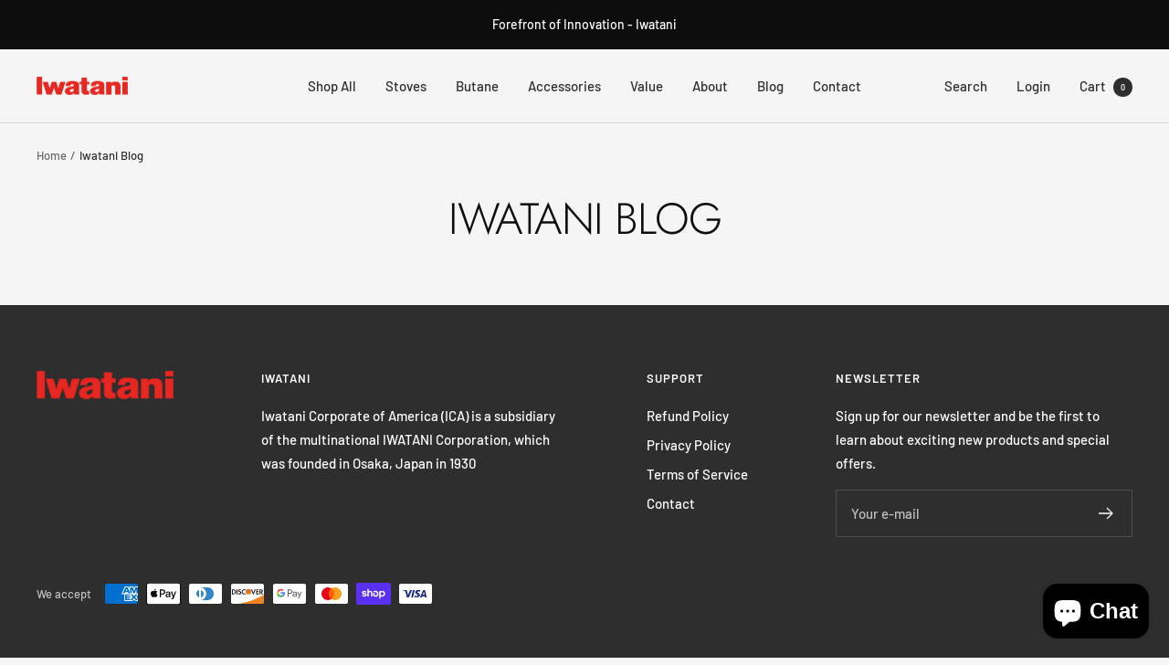

--- FILE ---
content_type: text/javascript
request_url: https://iwataniculinary.com/cdn/shop/t/6/assets/custom.js?v=167639537848865775061687789645
body_size: -675
content:
//# sourceMappingURL=/cdn/shop/t/6/assets/custom.js.map?v=167639537848865775061687789645
